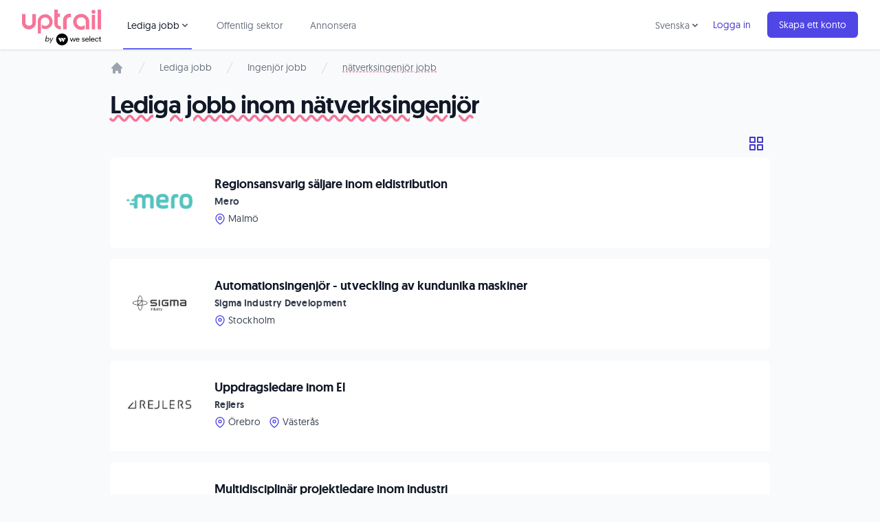

--- FILE ---
content_type: text/html; charset=utf-8
request_url: https://www.uptrail.com/job/ingenjor-jobb/natverksingenjor-jobb
body_size: 47325
content:
<!DOCTYPE html>
<html lang="sv" prefix="og: https://ogp.me/ns#">
  <head>
    <title>nätverksingenjör jobb - 65 lediga jobb | Uptrail</title>
    <meta name="csrf-param" content="authenticity_token" />
<meta name="csrf-token" content="pjhUJ1GCe14zcj1VU_iiMDkhASCmMdL2M0hpPuklFPsk1Rn9ZLkZoYQ1Xj0ObHJdVx3ylTa6WCWNc1SmL06NsA" />
    <meta name="csp-nonce" content="EmlxAByjNBAtNpZrm1K/gg==" />

      <!-- Google Tag Manager -->
      <script defer>(function(w,d,s,l,i){w[l]=w[l]||[];w[l].push({'gtm.start':
      new Date().getTime(),event:'gtm.js'});var f=d.getElementsByTagName(s)[0],
      j=d.createElement(s),dl=l!='dataLayer'?'&l='+l:'';j.async=true;j.src=
      'https://www.googletagmanager.com/gtm.js?id='+i+dl;f.parentNode.insertBefore(j,f);
      })(window,document,'script','dataLayer','GTM-MGZ78V');</script>
      <!-- End Google Tag Manager -->

    <meta charset="UTF-8">
    <meta name="viewport" content="width=device-width, initial-scale=1.0">
    <meta http-equiv="X-UA-Compatible" content="ie=edge">
    <meta name="description" content="Sök flera jobb inom nätverksingenjör  från ett och samma ställe. Anonymt och utan att bli nedringd av rekryterare. Välkommen till Uptrail!">
    <meta name="norton-safeweb-site-verification" content="94e9okn31c1ny2vs-vkhdng92o2y54w5d7eu7sbd4mi5ne4pgv58efd828rsawnpm7gi7i2w8zaiexkatufohtjvp8ijybqianun1exm2mq33d9sd6ccjbl9u8eg8uum" />

    <!-- Facebook Open Graph -->
    <meta property="fb:app_id" content="393467374136901">
    <meta property="og:title" content="nätverksingenjör jobb - 65 lediga jobb | Uptrail">
    <meta property="og:description" content="Sök flera jobb inom nätverksingenjör  från ett och samma ställe. Anonymt och utan att bli nedringd av rekryterare. Välkommen till Uptrail!">
    <meta property="og:image" content="https://www.uptrail.com/assets/vacancies/uptrail-opengraph-a1be15e1dae15912ea7380592d9688dbddd266db66e0d8b3bc4828217f4b75a6.jpg">
    <meta property="og:type" content="website">
    <meta property="og:site_name" content="Uptrail">
    <meta property="og:url" content="https://www.uptrail.com/job/ingenjor-jobb/natverksingenjor-jobb">

    <!-- Twitter Cards -->
    <meta name="twitter:card" content="summary">
    <meta name="twitter:site" content="@uptrail">

    <!-- Favicons -->
    <link rel="apple-touch-icon" sizes="180x180" href="/apple-touch-icon.png">
    <link rel="icon" type="image/png" sizes="32x32" href="/favicon-32x32.png">
    <link rel="icon" type="image/png" sizes="16x16" href="/favicon-16x16.png">
    <link rel="manifest" href="/site.webmanifest">
    <link rel="mask-icon" href="/safari-pinned-tab.svg" color="#5bbad5">
    <meta name="msapplication-TileColor" content="#da532c">
    <meta name="theme-color" content="#ffffff">

    <!-- Site map -->
    <link rel="preconnect" href="https://d2o1h04hqm3n1y.cloudfront.net">
    <link rel="preconnect" href="https://d368tat7q3aro3.cloudfront.net">
    <link rel="sitemap" type="application/xml" title="Sitemap" href="/sitemaps/sitemap.xml.gz">
    <link rel="canonical" href="">

    <link rel="stylesheet" href="https://d368tat7q3aro3.cloudfront.net/assets/application-910fcf9f5cdd9ce8af78dfff93891330b9434dc87521732f7e21443b0c4418d3.css" media="all" data-turbolinks-track="reload" />
    <script src="https://d368tat7q3aro3.cloudfront.net/assets/application-11b35de401a0d0360c13edb14c8e10d78a3d0eb4105299dc0c3eba38abae0880.js" data-turbolinks-track="reload" defer="defer"></script>

    

          <!-- Facebook Pixel Code -->
          <script defer type="text/plain" class="_iub_cs_activate" data-iub-purposes="4">
          !function(f,b,e,v,n,t,s){if(f.fbq)return;n=f.fbq=function(){n.callMethod?
          n.callMethod.apply(n,arguments):n.queue.push(arguments)};if(!f._fbq)f._fbq=n;
          n.push=n;n.loaded=!0;n.version='2.0';n.queue=[];t=b.createElement(e);t.async=!0;
          t.src=v;s=b.getElementsByTagName(e)[0];s.parentNode.insertBefore(t,s)}(window,
          document,'script','//connect.facebook.net/en_US/fbevents.js');

          fbq('init', '217259458622302');
          fbq('track', "PageView");
          </script>
          <noscript type="text/plain" class="_iub_cs_activate" data-iub-purposes="4"><img height="1" width="1" style="display:none" src="https://www.facebook.com/tr?id=217259458622302&ev=PageView&noscript=1" alt="" /></noscript>
          <!-- End Facebook Pixel Code -->
  </head>
  <body class="text-gray-900 antialiased bg-gray-50">
      <!-- Google Tag Manager (noscript) -->
      <noscript><iframe src="https://www.googletagmanager.com/ns.html?id=GTM-MGZ78V"
      height="0" width="0" style="display:none;visibility:hidden"></iframe></noscript>
      <!-- End Google Tag Manager (noscript) -->

    


    <nav x-data="{ open: false, categoryOpen: false, languageSwitchOpen: false }" class="bg-white shadow relative z-10">
  <div class="max-w-7xl mx-auto px-2 sm:px-4 lg:px-8">
    <div class="flex justify-between h-18">
      <div class="flex px-2 lg:px-0">
        <div class="shrink-0 flex items-center pr-2">
          <a aria-label="Back to start page" href="/">
            <svg id="logo-uptrail-by-weselect" xmlns="http://www.w3.org/2000/svg" viewBox="0 0 145.2 65.71" width="115">
  <g id="Page-1">
    <g id="Uptrail_logos" data-name="Uptrail logos">
      <g id="Group-3">
        <path id="Shape" class="cls-2" d="m59.4,0h6.1v7.3h4.2v6.4h-4.2v12c0,.6.1,1.2.3,1.7.3.6.7,1.1,1.1,1.5.9.9,2.1,1.5,3.4,1.5h1v5.9h-1c-1.1,0-2.2-.2-3.2-.5-1.5-.5-2.9-1.3-4.2-2.2-1.1-.8-1.9-1.8-2.4-3-.7-1.4-1.1-3-1.1-4.7V0h0ZM.1,8.1h6.3v16.2c0,1.5.7,2.9,1.9,3.8,2.6,2,6.2,2,8.8.1,1.2-.9,1.9-2.2,1.9-3.7V8.1h6.6v16.1c0,3.4-1.6,6.6-4.3,8.7-2.4,2.2-5.4,3.4-8.7,3.5s-6.5-1.2-8.9-3.5c-2.4-2.2-3.7-5.3-3.7-8.5L.1,8.1H.1Zm34.7,35.9h-5.9v-22.5c-.1-3.5,1.5-6.9,4.1-9.2,2.6-2.5,6.1-3.8,9.7-3.8,7.4,0,13.5,6,13.5,13.5.1,2.3-.4,4.6-1.5,6.7-1.1,2-2.8,3.7-4.8,4.8-2.1,1.5-4.7,2.2-7.2,2.3-2.2,0-4.4-.6-6.3-1.6v-7c.7.9,1.6,1.6,2.7,2,1.1.5,2.3.7,3.5.7,2.1.1,4.2-.7,5.6-2.2,1.5-1.5,2.2-3.6,2-5.7,0-2-.8-3.9-2.3-5.3-3.1-3-7.9-2.9-11,0-1.5,1.4-2.3,3.4-2.3,5.5v21.8h.2Zm47.3-7.7h-6.8v-15.8c-.1-2.2.4-4.3,1.3-6.3,1-1.9,2.4-3.5,4.2-4.6,1-.7,2.1-1.3,3.3-1.7,1.1-.4,2.3-.5,3.4-.5.3,0,.7,0,1.1.1s.9.1,1.5.2v6.4c-.6-.2-1.3-.3-1.9-.3-1.3,0-2.6.5-3.6,1.3-.8.5-1.4,1.2-1.9,2.1-.5.8-.7,1.7-.7,2.7l.1,16.4h0Zm33.1-8.1v7.5c-2.1,1-4.4,1.6-6.7,1.6-3.5,0-6.9-1.4-9.4-3.7-1.7-1.3-3-3-3.9-5-.8-2-1.3-4.1-1.2-6.3-.1-3.8,1.5-7.5,4.3-10.2,2.7-2.8,6.4-4.3,10.3-4.2,3.9-.1,7.7,1.4,10.5,4.2,2.9,2.6,4.5,6.3,4.4,10.2v14h-6.4v-14.3c0-2.2-.9-4.3-2.5-5.7-1.6-1.5-3.8-2.3-6-2.3s-4.3.9-5.9,2.4c-1.6,1.6-2.4,3.7-2.4,5.9s.8,4.5,2.4,6.1c1.5,1.7,3.7,2.6,6,2.5,1.3,0,2.5-.2,3.7-.7,1.1-.3,2.1-1.1,2.8-2h0Zm12.9-18.8h6.2v26.8h-6.2V9.4Zm10.9-9.4h6.2v36.2h-6.2V0Z"/>
        <path id="Path" class="cls-2" d="m131.3,7.6c-1,.1-2-.4-2.7-1.1s-1-1.7-1-2.6.3-1.9,1-2.5c.7-.7,1.7-1.1,2.8-1.1,1,0,1.9.4,2.6,1.2.6.7.9,1.6.9,2.5s-.3,1.8-.9,2.5c-.8.8-1.8,1.2-2.7,1.1h0Z"/>
      </g>
    </g>
  </g>
  <g>
    <g>
      <path d="m43.89,57.28l-.27,1.34h-1.07l1.87-10.57h1.07l-.8,4.95c.53-.8,1.6-1.34,2.67-1.34,1.6,0,2.81,1.07,2.81,2.81,0,2.27-1.6,4.28-3.88,4.28-1.2,0-2.14-.53-2.41-1.47Zm2.27.53c1.74,0,2.94-1.6,2.94-3.21,0-1.2-.67-2.01-1.87-2.01-1.74,0-2.94,1.6-2.94,3.21-.13,1.2.67,2.01,1.87,2.01Z"/>
      <path d="m52.85,58.35l-1.6-6.55h1.07l1.2,5.35,3.08-5.35h1.2l-6.02,10.16h-1.2l2.27-3.61Z"/>
    </g>
    <g id="Lager_2-2" data-name="Lager 2-2">
      <path class="cls-1" d="m129.87,52.94c-1.1,0-1.94.63-2.11,1.82h4.16c-.14-1.16-.95-1.82-2.05-1.82Z"/>
      <path class="cls-1" d="m119.59,52.94c-1.1,0-1.94.63-2.11,1.82h4.16c-.14-1.16-.95-1.82-2.05-1.82h0Z"/>
      <path class="cls-1" d="m102.33,52.94c-1.1,0-1.94.63-2.11,1.82h4.16c-.14-1.16-.95-1.82-2.05-1.82h0Z"/>
      <path d="m73.48,43.98c-6,0-10.86,4.86-10.86,10.86s4.86,10.86,10.86,10.86,10.86-4.86,10.86-10.86-4.86-10.86-10.86-10.86Zm-.55,12.91l-1.48,2.54c-.26.43-.68.43-.93,0l-3.83-6.56c-.25-.44-.05-.8.46-.8h2.97c.11,0,.25.08.31.18l2.5,4.27c.06.1.06.26,0,.36Zm4.91,0l-1.48,2.54c-.26.43-.68.43-.93,0l-3.83-6.56c-.25-.44-.05-.8.46-.8h2.96c.11,0,.25.08.32.18l2.5,4.27c.06.1.06.26,0,.36h0Zm2.46-4.3l-1.68,2.89c-.16.28-.43.28-.6,0l-1.68-2.89c-.17-.28-.02-.52.31-.52h3.37c.34,0,.47.24.29.52Z"/>
      <polygon points="95.6 57.36 93.84 52.12 92.75 52.12 90.99 57.36 89.22 52.12 87.94 52.12 90.31 58.73 91.62 58.73 93.31 53.58 94.99 58.73 96.3 58.73 98.66 52.12 97.37 52.12 95.6 57.36"/>
      <path d="m102.33,51.97c-1.97,0-3.37,1.36-3.37,3.45s1.38,3.45,3.41,3.44c1.4,0,2.53-.72,3.01-1.99l-1.13-.18c-.34.77-1.03,1.2-1.9,1.2-1.22,0-2.13-.86-2.18-2.23h5.42v-.28c0-2.17-1.29-3.4-3.26-3.4h0Zm-2.11,2.79c.17-1.19,1.02-1.82,2.11-1.82s1.91.66,2.05,1.82h-4.16Z"/>
      <path d="m113.02,54.81c-.87-.18-1.62-.35-1.62-1.01,0-.57.57-.89,1.29-.89s1.32.37,1.51.99l1.07-.26c-.26-1.06-1.23-1.67-2.59-1.67-1.49,0-2.42.79-2.42,1.9,0,1.37,1.25,1.75,2.32,1.97.93.19,1.65.36,1.65,1.1,0,.61-.53,1.01-1.35,1.01-.9,0-1.58-.47-1.79-1.24l-1.02.27c.2,1.1,1.2,1.89,2.77,1.89s2.52-.79,2.52-2.06c0-1.44-1.29-1.76-2.36-1.99h0Z"/>
      <path d="m119.59,51.97c-1.97,0-3.37,1.36-3.37,3.45s1.37,3.45,3.41,3.44c1.4,0,2.53-.72,3.01-1.99l-1.13-.18c-.34.77-1.03,1.2-1.9,1.2-1.22,0-2.13-.86-2.18-2.23h5.42v-.28c0-2.17-1.29-3.4-3.26-3.4h0Zm-2.11,2.79c.17-1.19,1.02-1.82,2.11-1.82s1.91.66,2.05,1.82h-4.16Z"/>
      <rect x="124.07" y="48.56" width="1.21" height="10.17"/>
      <path d="m129.87,51.97c-1.97,0-3.37,1.36-3.37,3.45s1.37,3.45,3.41,3.44c1.4,0,2.53-.72,3.01-1.99l-1.13-.18c-.34.77-1.03,1.2-1.9,1.2-1.22,0-2.13-.86-2.18-2.23h5.42v-.28c0-2.17-1.29-3.4-3.26-3.4Zm-2.11,2.79c.17-1.19,1.02-1.82,2.11-1.82s1.91.66,2.05,1.82h-4.16Z"/>
      <path d="m137.41,52.95c.97,0,1.71.51,1.99,1.44l1.11-.14c-.36-1.42-1.54-2.28-3.1-2.28-2,0-3.4,1.42-3.4,3.45s1.39,3.45,3.4,3.45c1.54,0,2.75-.86,3.1-2.29l-1.11-.12c-.28.92-1.02,1.44-1.99,1.44-1.3,0-2.18-1.02-2.18-2.46s.88-2.46,2.18-2.46Z"/>
      <path d="m144.58,57.74c-.61,0-1.02-.35-1.02-1.07v-3.6h1.59v-.96h-1.61v-2.18h-1.07v1.31c0,.68-.31.88-.77.88h-.7v.96h1.35v3.75c0,1.2.71,1.9,1.85,1.9h.96v-.99h-.59Z"/>
    </g>
  </g>
</svg>

</a>        </div>
        <div class="hidden lg:ml-6 lg:flex">
          <div @click.away="categoryOpen = false" class="inline-flex items-center px-1 pt-1 border-b-2 border-indigo-500 focus:border-indigo-700 text-gray-900 text-sm leading-5 text-gray-900 focus:outline-none transition">
            <div class="relative shrink-0">
              <div x-show="categoryOpen" x-description="Jobbkategorier dropdown, visa beroende på state."
                x-transition:enter="transition ease-out duration-200"
                x-transition:enter-start="opacity-0 scale-95"
                x-transition:enter-end="opacity-100 scale-100"
                x-transition:leave="transition ease-in duration-75"
                x-transition:leave-start="opacity-100 scale-100"
                x-transition:leave-end="opacity-0 scale-95"
                class="absolute z-10 left-0 mt-6 w-48 rounded-md shadow-lg"
                style="display:none;"
              >
                <div class="py-1 rounded-md bg-white ring-1 ring-black ring-opacity-5" role="menu" aria-orientation="vertical" aria-labelledby="user-menu">
                  <a class="block px-4 py-2 text-sm leading-5 text-gray-700 hover:bg-indigo-50 focus:outline-none focus:bg-indigo-50 transition " role="menuitem" href="/job/it-jobb">IT jobb</a>
<a class="block px-4 py-2 text-sm leading-5 text-gray-700 hover:bg-indigo-50 focus:outline-none focus:bg-indigo-50 transition " role="menuitem" href="/job/utvecklare-jobb">Utvecklare jobb</a>
<a class="block px-4 py-2 text-sm leading-5 text-gray-700 hover:bg-indigo-50 focus:outline-none focus:bg-indigo-50 transition " role="menuitem" href="/job/systemutvecklare-jobb">Systemutvecklare jobb</a>
<a class="block px-4 py-2 text-sm leading-5 text-gray-700 hover:bg-indigo-50 focus:outline-none focus:bg-indigo-50 transition " role="menuitem" href="/job/remote-jobb">Remote jobb</a>
<a class="block px-4 py-2 text-sm leading-5 text-gray-700 hover:bg-indigo-50 focus:outline-none focus:bg-indigo-50 transition " role="menuitem" href="/job/projektledare-jobb">Projektledare jobb</a>
<a class="block px-4 py-2 text-sm leading-5 text-gray-700 hover:bg-indigo-50 focus:outline-none focus:bg-indigo-50 transition " role="menuitem" href="/job/saljare-jobb">Säljare jobb</a>
<a class="block px-4 py-2 text-sm leading-5 text-gray-700 hover:bg-indigo-50 focus:outline-none focus:bg-indigo-50 transition " role="menuitem" href="/job/ingenjor-jobb">Ingenjör jobb</a>
<a class="block px-4 py-2 text-sm leading-5 text-gray-700 hover:bg-indigo-50 focus:outline-none focus:bg-indigo-50 transition " role="menuitem" href="/job/chefsjobb">Chefsjobb</a>
<a class="block px-4 py-2 text-sm leading-5 text-gray-700 hover:bg-indigo-50 focus:outline-none focus:bg-indigo-50 transition " role="menuitem" href="/job/webbdesign-jobb">Webbdesign jobb</a>
<a class="block px-4 py-2 text-sm leading-5 text-gray-700 hover:bg-indigo-50 focus:outline-none focus:bg-indigo-50 transition " role="menuitem" href="/job/grafisk-designer-jobb">Grafisk designer</a>
<a class="block px-4 py-2 text-sm leading-5 text-gray-700 hover:bg-indigo-50 focus:outline-none focus:bg-indigo-50 transition " role="menuitem" href="/job/marknadsforing-jobb">Marknadsföring jobb</a>

                </div>
              </div>
            </div>
            <div>
              <a @click="categoryOpen = !categoryOpen" class="inline-flex cursor-pointer items-center text-sm border-2 border-transparent rounded-full focus:outline-none focus:border-gray-300 transition " aria-label="Lediga jobb meny" aria-haspopup="true" x-bind:aria-expanded="categoryOpen">
                Lediga jobb
                <svg class="-mr-1 h-4 w-4 text-gray-600" xmlns="http://www.w3.org/2000/svg" viewBox="0 0 20 20" fill="currentColor" aria-hidden="true">
                  <path fill-rule="evenodd" d="M5.293 7.293a1 1 0 011.414 0L10 10.586l3.293-3.293a1 1 0 111.414 1.414l-4 4a1 1 0 01-1.414 0l-4-4a1 1 0 010-1.414z" clip-rule="evenodd" />
                </svg>
              </a>
            </div>
          </div>
          <a data-event-category="Interactions" data-event-action="Clicked Public Sector Link" class="ml-8 inline-flex items-center px-1 pt-1 border-b-2 border-transparent hover:border-gray-300 focus:text-gray-700 focus:border-gray-300 text-gray-500 hover:text-gray-700 text-sm leading-5 text-gray-900 focus:outline-none transition" href="/public-sector">Offentlig sektor</a>
          <a data-event-category="Interactions" data-event-action="Clicked Advertise Link" class="ml-8 inline-flex items-center px-1 pt-1 border-b-2 border-transparent text-sm leading-5 text-gray-500 hover:text-gray-700 hover:border-gray-300 focus:outline-none focus:text-gray-700 focus:border-gray-300 transition" href="https://business.uptrail.com/">Annonsera</a>
        </div>
      </div>
      <div class="flex items-center lg:hidden">
        <!-- Mobile menu button -->
        <button @click="open = !open" class="inline-flex items-center justify-center p-2 rounded-md text-gray-400 hover:text-gray-500 hover:bg-gray-100 focus:outline-none focus:bg-gray-100 focus:text-gray-500 transition " x-bind:aria-label="open ? 'Close main menu' : 'Main menu'" aria-label="Main menu" x-bind:aria-expanded="open">
          <div class="relative">
            <svg x-state:on="Menu open" x-state:off="Menu closed" :class="{ 'hidden': open, 'block': !open }" class="block h-6 w-6" fill="none" viewBox="0 0 24 24" stroke="currentColor">
              <path stroke-linecap="round" stroke-linejoin="round" stroke-width="2" d="M4 6h16M4 12h16M4 18h16"></path>
            </svg>
          </div>

          <svg x-state:on="Menu open" x-state:off="Menu closed" :class="{ 'hidden': !open, 'block': open }" class="hidden h-6 w-6" fill="none" viewBox="0 0 24 24" stroke="currentColor">
            <path stroke-linecap="round" stroke-linejoin="round" stroke-width="2" d="M6 18L18 6M6 6l12 12"></path>
          </svg>
        </button>
      </div>
      <div class="hidden lg:ml-4 lg:flex lg:items-center">
          <div @click.away="languageSwitchOpen = false" class="inline-flex items-center px-1 pt-1 border-b-2 border-transparent hover:border-gray-300 focus:text-gray-700 focus:border-gray-300 text-gray-500 hover:text-gray-700 text-sm leading-5 text-gray-900 focus:outline-none transition">
            <div class="relative shrink-0">
              <div x-show="languageSwitchOpen" x-description="Language choice dropdown"
                x-transition:enter="transition ease-out duration-200"
                x-transition:enter-start="opacity-0 scale-95"
                x-transition:enter-end="opacity-100 scale-100"
                x-transition:leave="transition ease-in duration-75"
                x-transition:leave-start="opacity-100 scale-100"
                x-transition:leave-end="opacity-0 scale-95"
                class="absolute z-10 left-0 mt-6 w-48 rounded-md shadow-lg"
                style="display:none;"
              >
                <div class="py-1 rounded-md bg-white ring-1 ring-black ring-opacity-5" role="menu" aria-orientation="vertical" aria-labelledby="user-menu">
                    <a data-event-category="Interactions" data-event-action="Clicked English Language Link" class="relative inline-flex items-center px-4 py-2 text-sm leading-5 mr-2 text-indigo-700 hover:text-indigo-500" href="/job/ingenjor-jobb/natverksingenjor-jobb?set_locale=en">English</a>
                </div>
              </div>
            </div>
            <div>
              <a @click="languageSwitchOpen = !languageSwitchOpen" class="inline-flex cursor-pointer items-center text-sm border-2 border-transparent rounded-full focus:outline-none focus:border-gray-300 transition " aria-label="Choose language" aria-haspopup="true" x-bind:aria-expanded="languageSwitchOpen">
                Svenska
                <svg class="-mr-1 h-4 w-4 text-gray-600" xmlns="http://www.w3.org/2000/svg" viewBox="0 0 20 20" fill="currentColor" aria-hidden="true">
                  <path fill-rule="evenodd" d="M5.293 7.293a1 1 0 011.414 0L10 10.586l3.293-3.293a1 1 0 111.414 1.414l-4 4a1 1 0 01-1.414 0l-4-4a1 1 0 010-1.414z" clip-rule="evenodd" />
                </svg>
              </a>
            </div>
          </div>
          <div class="shrink-0">
            <a data-event-category="Interactions" data-event-action="Clicked Login Link" class="relative inline-flex items-center px-4 py-2 text-sm leading-5 mr-2 text-indigo-700 hover:text-indigo-500" href="/sign-in">Logga in</a>
          </div>
          <div class="shrink-0">
            <a data-event-category="Interactions" data-event-action="Clicked Sign Up Link" class="relative inline-flex items-center px-4 py-2 border border-transparent text-sm leading-5 rounded-md text-white bg-indigo-600 shadow-sm hover:bg-indigo-500 focus:outline-none focus:border-indigo-700 focus:ring-indigo-200/50 active:bg-indigo-700 transition " href="/create-account">Skapa ett konto</a>
          </div>
      </div>
    </div>
  </div>

  <!-- Mobile menu -->
  <div x-description="Mobile menu, toggle classes based on menu state." x-state:on="Menu open" x-state:off="Menu closed" :class="{ 'block': open, 'hidden': !open }" class="hidden lg:hidden">
    <div class="pt-2 pb-3">
      <a class="block pl-3 pr-4 py-2 border-l-4 border-indigo-500 text-indigo-700 bg-indigo-50 focus:text-indigo-800 focus:bg-indigo-100 focus:border-indigo-700 text-base focus:outline-none transition" href="/job">Lediga jobb</a>
      <a class="mt-1 block pl-6 pr-4 py-1 text-gray-500 hover:text-gray-800 hover:bg-gray-50 focus:outline-none focus:text-gray-800 focus:bg-gray-50 transition text-sm" role="menuitem" href="/job/it-jobb">IT jobb</a>
<a class="mt-1 block pl-6 pr-4 py-1 text-gray-500 hover:text-gray-800 hover:bg-gray-50 focus:outline-none focus:text-gray-800 focus:bg-gray-50 transition text-sm" role="menuitem" href="/job/utvecklare-jobb">Utvecklare jobb</a>
<a class="mt-1 block pl-6 pr-4 py-1 text-gray-500 hover:text-gray-800 hover:bg-gray-50 focus:outline-none focus:text-gray-800 focus:bg-gray-50 transition text-sm" role="menuitem" href="/job/systemutvecklare-jobb">Systemutvecklare jobb</a>
<a class="mt-1 block pl-6 pr-4 py-1 text-gray-500 hover:text-gray-800 hover:bg-gray-50 focus:outline-none focus:text-gray-800 focus:bg-gray-50 transition text-sm" role="menuitem" href="/job/remote-jobb">Remote jobb</a>
<a class="mt-1 block pl-6 pr-4 py-1 text-gray-500 hover:text-gray-800 hover:bg-gray-50 focus:outline-none focus:text-gray-800 focus:bg-gray-50 transition text-sm" role="menuitem" href="/job/projektledare-jobb">Projektledare jobb</a>
<a class="mt-1 block pl-6 pr-4 py-1 text-gray-500 hover:text-gray-800 hover:bg-gray-50 focus:outline-none focus:text-gray-800 focus:bg-gray-50 transition text-sm" role="menuitem" href="/job/saljare-jobb">Säljare jobb</a>
<a class="mt-1 block pl-6 pr-4 py-1 text-gray-500 hover:text-gray-800 hover:bg-gray-50 focus:outline-none focus:text-gray-800 focus:bg-gray-50 transition text-sm" role="menuitem" href="/job/ingenjor-jobb">Ingenjör jobb</a>
<a class="mt-1 block pl-6 pr-4 py-1 text-gray-500 hover:text-gray-800 hover:bg-gray-50 focus:outline-none focus:text-gray-800 focus:bg-gray-50 transition text-sm" role="menuitem" href="/job/chefsjobb">Chefsjobb</a>
<a class="mt-1 block pl-6 pr-4 py-1 text-gray-500 hover:text-gray-800 hover:bg-gray-50 focus:outline-none focus:text-gray-800 focus:bg-gray-50 transition text-sm" role="menuitem" href="/job/webbdesign-jobb">Webbdesign jobb</a>
<a class="mt-1 block pl-6 pr-4 py-1 text-gray-500 hover:text-gray-800 hover:bg-gray-50 focus:outline-none focus:text-gray-800 focus:bg-gray-50 transition text-sm" role="menuitem" href="/job/grafisk-designer-jobb">Grafisk designer</a>
<a class="mt-1 block pl-6 pr-4 py-1 text-gray-500 hover:text-gray-800 hover:bg-gray-50 focus:outline-none focus:text-gray-800 focus:bg-gray-50 transition text-sm" role="menuitem" href="/job/marknadsforing-jobb">Marknadsföring jobb</a>

      <a data-event-category="Interactions" data-event-action="Clicked Public Sector Link" class="block pl-3 pr-4 py-2 border-l-4 border-transparent text-gray-600 hover:text-gray-800 hover:bg-gray-50 hover:border-gray-300 focus:text-gray-800 focus:bg-gray-50 focus:border-gray-300 text-base focus:outline-none transition" href="/public-sector">Offentlig sektor</a>
      <a data-event-category="Interactions" data-event-action="Clicked Advertise Link" class="mt-1 block pl-3 pr-4 py-2 border-l-4 border-transparent text-gray-600 hover:text-gray-800 hover:bg-gray-50 hover:border-gray-300 focus:text-gray-800 focus:bg-gray-50 focus:border-gray-300 text-base focus:outline-none transition" href="https://business.uptrail.com/">Annonsera</a>
    </div>
    <div class="pt-4 pb-3 border-t border-gray-200">
        <div class="mt-1">
          <a data-event-category="Interactions" data-event-action="Clicked Sign Up Link" class="block px-4 py-2 text-base focus:outline-none focus:bg-gray-100 hover:bg-gray-100 transition link" href="/create-account">Skapa ett konto</a>
        </div>
        <div class="mt-3">
          <a data-event-category="Interactions" data-event-action="Clicked Login Link" class="block px-4 py-2 text-base text-gray-500 hover:text-gray-800 hover:bg-gray-100 focus:outline-none focus:text-gray-800 focus:bg-gray-100 transition " href="/sign-in">Logga in</a>
        </div>
    </div>
      <div class="pt-4 pb-3 border-t border-gray-200">
        <div class="mt-1">
          <a data-event-category="Interactions" data-event-action="Clicked Swedish Language Link" class="block px-4 py-2 text-base text-gray-500 hover:text-gray-800 hover:bg-gray-100 focus:outline-none focus:text-gray-800 focus:bg-gray-100 transition" href="/job/ingenjor-jobb/natverksingenjor-jobb?set_locale=sv">Svenska</a>
        </div>
        <div class="mt-1">
          <a data-event-category="Interactions" data-event-action="Clicked English Language Link" class="block px-4 py-2 text-base text-gray-500 hover:text-gray-800 hover:bg-gray-100 focus:outline-none focus:text-gray-800 focus:bg-gray-100 transition" href="/job/ingenjor-jobb/natverksingenjor-jobb?set_locale=en">English</a>
        </div>
      </div>
  </div>
</nav>


    
<nav class="flex mx-auto max-w-screen-lg px-4 sm:px-6 lg:px-8 pt-4" aria-label="Breadcrumb">
  <ol role="list" class="flex items-center space-x-4">
    <li>
      <div>
        <a class="text-gray-400 hover:text-uptrail-pink" href="/">
          <svg class="flex-shrink-0 h-5 w-5" xmlns="http://www.w3.org/2000/svg" viewBox="0 0 20 20" fill="currentColor" aria-hidden="true">
            <path d="M10.707 2.293a1 1 0 00-1.414 0l-7 7a1 1 0 001.414 1.414L4 10.414V17a1 1 0 001 1h2a1 1 0 001-1v-2a1 1 0 011-1h2a1 1 0 011 1v2a1 1 0 001 1h2a1 1 0 001-1v-6.586l.293.293a1 1 0 001.414-1.414l-7-7z" />
          </svg>
          <span class="sr-only">Startsida</span>
</a>      </div>
    </li>

    <li>
      <div class="flex items-center">
        <svg class="flex-shrink-0 h-5 w-5 text-gray-300" xmlns="http://www.w3.org/2000/svg" fill="currentColor" viewBox="0 0 20 20" aria-hidden="true">
          <path d="M5.555 17.776l8-16 .894.448-8 16-.894-.448z" />
        </svg>
        <a class="ml-4 text-sm font-medium text-gray-500 hover:text-uptrail-pink" href="/job">Lediga jobb</a>
      </div>
    </li>

      <li>
        <div class="flex items-center">
          <svg class="flex-shrink-0 h-5 w-5 text-gray-300" xmlns="http://www.w3.org/2000/svg" fill="currentColor" viewBox="0 0 20 20" aria-hidden="true">
            <path d="M5.555 17.776l8-16 .894.448-8 16-.894-.448z" />
          </svg>
          <a class="ml-4 text-sm font-medium text-gray-500 hover:text-uptrail-pink " aria-current="page" href="/job/ingenjor-jobb">Ingenjör jobb</a>
        </div>
      </li>
      <li>
        <div class="flex items-center">
          <svg class="flex-shrink-0 h-5 w-5 text-gray-300" xmlns="http://www.w3.org/2000/svg" fill="currentColor" viewBox="0 0 20 20" aria-hidden="true">
            <path d="M5.555 17.776l8-16 .894.448-8 16-.894-.448z" />
          </svg>
          <a class="ml-4 text-sm font-medium text-gray-500 hover:text-uptrail-pink underline underline-offset-4 decoration-dashed decoration-uptrail-pink" aria-current="page" href="/job/ingenjor-jobb/natverksingenjor-jobb">nätverksingenjör jobb</a>
        </div>
      </li>
  </ol>
</nav>

<div class="max-w-screen-lg mx-auto px-4 sm:px-6 lg:px-8 pt-4 sm:flex pb-4 mb-12">
  <div class="w-full sm:w-3/4">
    <h1 class="mt-2 text-3xl leading-8 font-extrabold tracking-tight text-gray-900 sm:text-4xl sm:leading-10 underline decoration-uptrail-pink decoration-wavy underline-offset-8">
        Lediga jobb inom nätverksingenjör 
    </h1>
  </div>
</div>



  <div x-data="{ layoutData: layoutData() }">
    <div class="max-w-screen-lg mx-auto px-4 sm:px-6 lg:px-8 text-right">
      <button @click="layoutData.toggleLayout()" aria-label="Change layout between grid and list" type="button" class="inline-flex items-center px-2 py-2 text-base leading-6 rounded-md text-indigo-700 hover:text-indigo-500 focus:outline-none focus:border-indigo-300 focus:ring-indigo-200/50 active:text-indigo-800 active:bg-indigo-50 transition">
  <div x-show="layoutData.grid"><svg xmlns="http://www.w3.org/2000/svg" width="24" height="24" viewBox="0 0 24 24" fill="none" stroke="currentColor" stroke-width="2" stroke-linecap="round" stroke-linejoin="round" class="feather feather-grid"><rect x="3" y="3" width="7" height="7"></rect><rect x="14" y="3" width="7" height="7"></rect><rect x="14" y="14" width="7" height="7"></rect><rect x="3" y="14" width="7" height="7"></rect></svg>
</div>
  <div x-show="!layoutData.grid"><svg class="w-6 h-6" viewBox="0 -3 21 21" version="1.1" xmlns="http://www.w3.org/2000/svg">
  <g stroke="none" stroke-width="1" fill="none" fill-rule="evenodd">
    <g transform="translate(-179.000000, -322.000000)" fill="currentColor">
      <g id="icons" transform="translate(56.000000, 160.000000)">
        <path d="M124.575,174 C123.7056,174 123,174.672 123,175.5 C123,176.328 123.7056,177 124.575,177 C125.4444,177 126.15,176.328 126.15,175.5 C126.15,174.672 125.4444,174 124.575,174 L124.575,174 Z M128.25,177 L144,177 L144,175 L128.25,175 L128.25,177 Z M124.575,168 C123.7056,168 123,168.672 123,169.5 C123,170.328 123.7056,171 124.575,171 C125.4444,171 126.15,170.328 126.15,169.5 C126.15,168.672 125.4444,168 124.575,168 L124.575,168 Z M128.25,171 L144,171 L144,169 L128.25,169 L128.25,171 Z M124.575,162 C123.7056,162 123,162.672 123,163.5 C123,164.328 123.7056,165 124.575,165 C125.4444,165 126.15,164.328 126.15,163.5 C126.15,162.672 125.4444,162 124.575,162 L124.575,162 Z M128.25,165 L144,165 L144,163 L128.25,163 L128.25,165 Z" id="list-[#1497]">

        </path>
      </g>
    </g>
  </g>
</svg>
</div>
</button>

    </div>

    <div x-show="layoutData.grid">
  <div class="container mx-auto mb-8 max-w-screen-lg px-6" x-data="infiniteScroll()" x-init="init()" style="margin-bottom: 0;">
    <template x-for="item in items" hidden>
        <a x-bind:href=`/job/${item.id}/${item.slug}${window.location.search}` x-bind:title="item.title" class="pl-2 pr-2 block" data-turbolinks="false">
          <div class="w-full p-4 mb-4 pl-6 flex rounded-md hover-shadow-md bg-white">
              <div class="flex items-start cursor-pointer overflow-hidden">
                <img class="h-24 w-24 md:h-12 md:w-12 object-contain" x-bind:src="item.logo_url" loading="lazy" x-bind:alt="item.title">
                <div class="p-4 pl-0 pt-3 sm:pt-3 ml-8 overflow-hidden">
                  <p class="font-bold leading-tight text-lg truncate" x-text="item.title" alt="item.title"></p>
                  <p class="text-xs text-gray-700 tracking-wide pt-1 font-bold">
                    <span x-text="item.company_name" class="text-sm"></span>
                  </p>
                  <div class="flex items-center pt-1">
                    <!-- Check if region_names is not empty -->
                    <template x-if="item.region_names && item.region_names.length > 0">
                      <div class="flex items-center space-x-2">
                        <template x-for="location in item.region_names">
                          <div class="flex items-center space-x-1 pr-3">
                            <svg xmlns="http://www.w3.org/2000/svg" width="16" height="16" viewBox="0 0 24 24" fill="none" stroke="#4F46E5" stroke-width="2" stroke-linecap="round" stroke-linejoin="round" class="feather feather-map-pin">
                              <path d="M21 10c0 7-9 13-9 13s-9-6-9-13a9 9 0 0 1 18 0z"></path>
                              <circle cx="12" cy="10" r="3"></circle>
                            </svg>
                            <p class="text-xs text-gray-700 tracking-wide pl-1">
                              <span x-text="location" class="text-sm"></span>
                            </p>
                          </div>
                        </template>
                      </div>
                    </template>

                    <!-- Display a single location if region_names is empty -->
                    <template x-if="!(item.region_names && item.region_names.length > 0)">
                      <div class="flex items-center space-x-1">
                        <svg xmlns="http://www.w3.org/2000/svg" width="16" height="16" viewBox="0 0 24 24" fill="none" stroke="#4F46E5" stroke-width="2" stroke-linecap="round" stroke-linejoin="round" class="feather feather-map-pin">
                          <path d="M21 10c0 7-9 13-9 13s-9-6-9-13a9 9 0 0 1 18 0z"></path>
                          <circle cx="12" cy="10" r="3"></circle>
                        </svg>
                        <p class="text-xs text-gray-700 tracking-wide pl-1">
                          <span x-text="item.region_name" class="text-sm"></span>
                        </p>
                      </div>
                    </template>
                  </div>
                </div>
              </div>
          </div>
        </a>
    </template>
  </div>
</div>

<div x-show="!layoutData.grid">
  <div class="flex flex-wrap justify-center container mx-auto mb-8 max-w-screen-lg px-4" x-data="infiniteScroll()" x-init="init()" style="margin-bottom: 0;">
    <template x-for="item in items" hidden>
      <div class="w-1/2 md:w-1/3 lg:w-1/4 xl:w-1/5 px-4 py-1">
        <a x-bind:href=`/job/${item.id}/${item.slug}` x-bind:title="item.title" alt="item.title">
          <img class="rounded h-32 w-32 md:h-auto md:w-full max-w-200px max-h-200px min-h-150px object-cover" x-bind:src="item.list_image" loading="lazy" x-bind:alt="item.title" width="200" height="200">
          <div class="p-4 pl-0 pt-2 sm:pt-3 max-w-200px">
            <p class="font-bold leading-tight truncate" x-text="item.title"></p>
            <p class="text-xs text-gray-700 uppercase tracking-wide pt-1">
              <span x-text="item.company_name"></span> &bull; <span x-text="item.region_name"></span>
            </p>
          </div>
        </a>
      </div>
    </template>
  </div>
</div>


  <div id="infinite-scroll-trigger">
  <div class="container mx-auto mb-8 max-w-screen-lg px-6">
      <a href="" class="pl-2 pr-2 block" data-turbolinks="false" aria-label="Loading job">
        <div class="job-skeleton w-full h-full p-4 mb-4 pl-6 flex rounded-md hover-shadow-md bg-white" >
          <div class="flex items-start cursor-pointer overflow-hidden"></div>
        </div>
      </a>
      <a href="" class="pl-2 pr-2 block" data-turbolinks="false" aria-label="Loading job">
        <div class="job-skeleton w-full h-full p-4 mb-4 pl-6 flex rounded-md hover-shadow-md bg-white" >
          <div class="flex items-start cursor-pointer overflow-hidden"></div>
        </div>
      </a>
      <a href="" class="pl-2 pr-2 block" data-turbolinks="false" aria-label="Loading job">
        <div class="job-skeleton w-full h-full p-4 mb-4 pl-6 flex rounded-md hover-shadow-md bg-white" >
          <div class="flex items-start cursor-pointer overflow-hidden"></div>
        </div>
      </a>
      <a href="" class="pl-2 pr-2 block" data-turbolinks="false" aria-label="Loading job">
        <div class="job-skeleton w-full h-full p-4 mb-4 pl-6 flex rounded-md hover-shadow-md bg-white" >
          <div class="flex items-start cursor-pointer overflow-hidden"></div>
        </div>
      </a>
      <a href="" class="pl-2 pr-2 block" data-turbolinks="false" aria-label="Loading job">
        <div class="job-skeleton w-full h-full p-4 mb-4 pl-6 flex rounded-md hover-shadow-md bg-white" >
          <div class="flex items-start cursor-pointer overflow-hidden"></div>
        </div>
      </a>
      <a href="" class="pl-2 pr-2 block" data-turbolinks="false" aria-label="Loading job">
        <div class="job-skeleton w-full h-full p-4 mb-4 pl-6 flex rounded-md hover-shadow-md bg-white" >
          <div class="flex items-start cursor-pointer overflow-hidden"></div>
        </div>
      </a>
      <a href="" class="pl-2 pr-2 block" data-turbolinks="false" aria-label="Loading job">
        <div class="job-skeleton w-full h-full p-4 mb-4 pl-6 flex rounded-md hover-shadow-md bg-white" >
          <div class="flex items-start cursor-pointer overflow-hidden"></div>
        </div>
      </a>
      <a href="" class="pl-2 pr-2 block" data-turbolinks="false" aria-label="Loading job">
        <div class="job-skeleton w-full h-full p-4 mb-4 pl-6 flex rounded-md hover-shadow-md bg-white" >
          <div class="flex items-start cursor-pointer overflow-hidden"></div>
        </div>
      </a>
      <a href="" class="pl-2 pr-2 block" data-turbolinks="false" aria-label="Loading job">
        <div class="job-skeleton w-full h-full p-4 mb-4 pl-6 flex rounded-md hover-shadow-md bg-white" >
          <div class="flex items-start cursor-pointer overflow-hidden"></div>
        </div>
      </a>
      <a href="" class="pl-2 pr-2 block" data-turbolinks="false" aria-label="Loading job">
        <div class="job-skeleton w-full h-full p-4 mb-4 pl-6 flex rounded-md hover-shadow-md bg-white" >
          <div class="flex items-start cursor-pointer overflow-hidden"></div>
        </div>
      </a>
      <a href="" class="pl-2 pr-2 block" data-turbolinks="false" aria-label="Loading job">
        <div class="job-skeleton w-full h-full p-4 mb-4 pl-6 flex rounded-md hover-shadow-md bg-white" >
          <div class="flex items-start cursor-pointer overflow-hidden"></div>
        </div>
      </a>
      <a href="" class="pl-2 pr-2 block" data-turbolinks="false" aria-label="Loading job">
        <div class="job-skeleton w-full h-full p-4 mb-4 pl-6 flex rounded-md hover-shadow-md bg-white" >
          <div class="flex items-start cursor-pointer overflow-hidden"></div>
        </div>
      </a>
      <a href="" class="pl-2 pr-2 block" data-turbolinks="false" aria-label="Loading job">
        <div class="job-skeleton w-full h-full p-4 mb-4 pl-6 flex rounded-md hover-shadow-md bg-white" >
          <div class="flex items-start cursor-pointer overflow-hidden"></div>
        </div>
      </a>
      <a href="" class="pl-2 pr-2 block" data-turbolinks="false" aria-label="Loading job">
        <div class="job-skeleton w-full h-full p-4 mb-4 pl-6 flex rounded-md hover-shadow-md bg-white" >
          <div class="flex items-start cursor-pointer overflow-hidden"></div>
        </div>
      </a>
      <a href="" class="pl-2 pr-2 block" data-turbolinks="false" aria-label="Loading job">
        <div class="job-skeleton w-full h-full p-4 mb-4 pl-6 flex rounded-md hover-shadow-md bg-white" >
          <div class="flex items-start cursor-pointer overflow-hidden"></div>
        </div>
      </a>
  </div>
</div>



  </div>





    <div class="bg-gray-800">
  <div class="max-w-screen-xl mx-auto py-12 px-4 sm:px-6 lg:py-16 lg:px-8">
    <div class="">
      <div>
        <div class="md:grid md:grid-cols-3 md:gap-8">
          <div>
            <span class="text-sm leading-5 font-semibold tracking-wider text-gray-400 uppercase">
              För företag
            </span>
            <ul class="mt-4">
              <li>
                <a class="text-base leading-6 text-gray-300 hover:text-white" href="https://business.uptrail.com/priser">Priser</a>
              </li>
              <li class="mt-4">
                <a class="text-base leading-6 text-gray-300 hover:text-white" href="https://business.uptrail.com/job-slots">Uptrail Job Slots</a>
              </li>
              <li class="mt-4">
                <a class="text-base leading-6 text-gray-300 hover:text-white" href="https://business.uptrail.com/kunder">Våra kunder</a>
              </li>
            </ul>
          </div>
          <div class="mt-12 md:mt-0">
            <span class="text-sm leading-5 font-semibold tracking-wider text-gray-400 uppercase">
              Om tjänsten
            </span>
            <ul class="mt-4">
              <li>
                <a class="text-base leading-6 text-gray-300 hover:text-white" href="/terms">Användarvillkor</a>
              </li>
              <li class="mt-4">
                <a class="text-base leading-6 text-gray-300 hover:text-white" href="/privacy-policy">Integritetspolicy</a>
              </li>
              <li class="mt-4">
                <a class="text-base leading-6 text-gray-300 hover:text-white" href="/cookie-policy">Cookiepolicy</a>
              </li>
            </ul>
          </div>
        </div>
      </div>
    </div>
    <div class="mt-8 border-t border-gray-700 pt-8 md:flex md:items-center md:justify-between">
      <div class="flex md:order-2">
        <a href="https://www.facebook.com/gouptrail" class="text-gray-400 hover:text-gray-300">
          <span class="sr-only">Facebook</span>
          <svg class="h-6 w-6" fill="currentColor" viewBox="0 0 24 24">
            <path fill-rule="evenodd" d="M22 12c0-5.523-4.477-10-10-10S2 6.477 2 12c0 4.991 3.657 9.128 8.438 9.878v-6.987h-2.54V12h2.54V9.797c0-2.506 1.492-3.89 3.777-3.89 1.094 0 2.238.195 2.238.195v2.46h-1.26c-1.243 0-1.63.771-1.63 1.562V12h2.773l-.443 2.89h-2.33v6.988C18.343 21.128 22 16.991 22 12z" clip-rule="evenodd" />
          </svg>
        </a>
        <a href="https://twitter.com/Uptrail" class="ml-6 text-gray-400 hover:text-gray-300">
          <span class="sr-only">Twitter</span>
          <svg class="h-6 w-6" fill="currentColor" viewBox="0 0 24 24">
            <path d="M8.29 20.251c7.547 0 11.675-6.253 11.675-11.675 0-.178 0-.355-.012-.53A8.348 8.348 0 0022 5.92a8.19 8.19 0 01-2.357.646 4.118 4.118 0 001.804-2.27 8.224 8.224 0 01-2.605.996 4.107 4.107 0 00-6.993 3.743 11.65 11.65 0 01-8.457-4.287 4.106 4.106 0 001.27 5.477A4.072 4.072 0 012.8 9.713v.052a4.105 4.105 0 003.292 4.022 4.095 4.095 0 01-1.853.07 4.108 4.108 0 003.834 2.85A8.233 8.233 0 012 18.407a11.616 11.616 0 006.29 1.84" />
          </svg>
        </a>
        <a href="https://www.instagram.com/uptrail/" class="ml-6 text-gray-400 hover:text-gray-300">
          <span class="sr-only">Instagram</span>
          <svg class="h-6 w-6" fill="currentColor" viewBox="0 0 24 24">
            <path fill-rule="evenodd" d="M12.315 2c2.43 0 2.784.013 3.808.06 1.064.049 1.791.218 2.427.465a4.902 4.902 0 011.772 1.153 4.902 4.902 0 011.153 1.772c.247.636.416 1.363.465 2.427.048 1.067.06 1.407.06 4.123v.08c0 2.643-.012 2.987-.06 4.043-.049 1.064-.218 1.791-.465 2.427a4.902 4.902 0 01-1.153 1.772 4.902 4.902 0 01-1.772 1.153c-.636.247-1.363.416-2.427.465-1.067.048-1.407.06-4.123.06h-.08c-2.643 0-2.987-.012-4.043-.06-1.064-.049-1.791-.218-2.427-.465a4.902 4.902 0 01-1.772-1.153 4.902 4.902 0 01-1.153-1.772c-.247-.636-.416-1.363-.465-2.427-.047-1.024-.06-1.379-.06-3.808v-.63c0-2.43.013-2.784.06-3.808.049-1.064.218-1.791.465-2.427a4.902 4.902 0 011.153-1.772A4.902 4.902 0 015.45 2.525c.636-.247 1.363-.416 2.427-.465C8.901 2.013 9.256 2 11.685 2h.63zm-.081 1.802h-.468c-2.456 0-2.784.011-3.807.058-.975.045-1.504.207-1.857.344-.467.182-.8.398-1.15.748-.35.35-.566.683-.748 1.15-.137.353-.3.882-.344 1.857-.047 1.023-.058 1.351-.058 3.807v.468c0 2.456.011 2.784.058 3.807.045.975.207 1.504.344 1.857.182.466.399.8.748 1.15.35.35.683.566 1.15.748.353.137.882.3 1.857.344 1.054.048 1.37.058 4.041.058h.08c2.597 0 2.917-.01 3.96-.058.976-.045 1.505-.207 1.858-.344.466-.182.8-.398 1.15-.748.35-.35.566-.683.748-1.15.137-.353.3-.882.344-1.857.048-1.055.058-1.37.058-4.041v-.08c0-2.597-.01-2.917-.058-3.96-.045-.976-.207-1.505-.344-1.858a3.097 3.097 0 00-.748-1.15 3.098 3.098 0 00-1.15-.748c-.353-.137-.882-.3-1.857-.344-1.023-.047-1.351-.058-3.807-.058zM12 6.865a5.135 5.135 0 110 10.27 5.135 5.135 0 010-10.27zm0 1.802a3.333 3.333 0 100 6.666 3.333 3.333 0 000-6.666zm5.338-3.205a1.2 1.2 0 110 2.4 1.2 1.2 0 010-2.4z" clip-rule="evenodd" />
          </svg>
        </a>
      </div>
      <p class="mt-8 text-base leading-6 text-gray-400 md:mt-0 md:order-1">
        Uptrail AB &bull; Korgmakargränd 6, 111 22, Stockholm<br>
        &copy; 2014-2026
      </p>
    </div>
  </div>
</div>


    
  <script>
    function infiniteScroll() {
      return {
        triggerElement: null,
        page: 1,
        lastPage: 5,
        itemsPerPage: 15,
        observer: null,
        isObserverPolyfilled: false,
        searchIds: [207748,211612,201183,201139,204849,201122,211167,211107,211104,211082,210976,210975,122904,200162,200163,201126,208365,208176,207916,207915,207668,207619,207605,207604,207603,207428,207394,207255,207074,199595,201173,201174,201175,201166,206353,206188,206171,202858,202859,203553,205613,200166,203473,201410,200618,200157,200300,200169,200168,200167,200165,200164,200161,200160,200159,200158,200156,200155,200154,200153,200152,193017,109102,192371,192369],
        items: [],
        isLoading: false,
        init(elementId) {
          // If we don't have any results - don't bother initializing
          if(this.searchIds.length === 0) { return }

          // If we don't have any pagination - only get the first page and don't initialize observer
          if(this.itemsPerPage >= this.searchIds.length) {
            this.getItems()
            return
          }

          // Get context reference for `this`
          const ctx = this
          this.triggerElement = document.querySelector(elementId ? elementId : '#infinite-scroll-trigger')

          // Check if browser can use IntersectionObserver which is waaaay more performant
          if (!('IntersectionObserver' in window) ||
              !('IntersectionObserverEntry' in window) ||
              !('isIntersecting' in window.IntersectionObserverEntry.prototype) ||
              !('intersectionRatio' in window.IntersectionObserverEntry.prototype))
          {
              // Loading polyfill since IntersectionObserver is not available
              this.isObserverPolyfilled = true

              // Storing function in window so we can wipe it when reached last page
              window.alpineInfiniteScroll = {
                scrollFunc() {
                  var position = ctx.triggerElement.getBoundingClientRect()

                  if(position.top < window.innerHeight && position.bottom >= 0) {
                    ctx.getItems()
                  }
                }
              }

              window.addEventListener('scroll', window.alpineInfiniteScroll.scrollFunc)
          } else {
            // We can access IntersectionObserver
            this.observer = new IntersectionObserver(function(entries) {
              if(entries[0].isIntersecting === true) {
                ctx.getItems()
              }
            }, { threshold: [0] })

            this.observer.observe(this.triggerElement)
          }
        },
        getItems() {
          // Used so we dont load more than one at a time
          if(this.isLoading) { return }

          this.isLoading = true

          idsToFetch = this.searchIds.splice(0, this.itemsPerPage)

          // Check so we dont fetch too many out of bounds
          if (idsToFetch.length == 0) { return }

          // Fetch items
          fetch('/search-results?ids=' + idsToFetch)
            .then(response => response.json())
            .then(data => {
              this.items = this.items.concat(data)
            })

          // Move to next page
          this.page++

          // Don't clean up if there is only one page since then we haven't init the observer
          if(this.lastPage === 1) {
            return
          }

          // We have shown the last page - clean up
          if(this.lastPage && this.page > this.lastPage) {
            if(this.isObserverPolyfilled) {
              window.removeEventListener('scroll', window.alpineInfiniteScroll.scrollFunc)
            } else {
              this.observer.unobserve(this.triggerElement)
            }

            if (this.triggerElement.parentNode) {
              this.triggerElement.parentNode.removeChild(this.triggerElement)
            }
          }

          this.isLoading = false
        }
      }
    }
  </script>

  <script>
  function layoutData() {
    let initialGrid = localStorage.getItem('gridLayout');
    initialGrid = initialGrid ? JSON.parse(initialGrid) : true;

    return {
      grid: initialGrid,
      toggleLayout() {
        this.grid = !this.grid;
        localStorage.setItem('gridLayout', JSON.stringify(this.grid));
      }
    }
  }
</script>


  <script>
    function emailValidation() {
      return {
        email: '',
        error: false,
        regex: /([a-zA-Z0-9_.\-+])+@(([a-zA-Z0-9-])+\.)+([a-zA-Z0-9]{2,4})/,
        isValidEmail(email) {
          this.error = !this.regex.test(email.trim())
        },
        hasError() {
          return this.error
        }
      }
    }
</script>

  </body>
</html>
